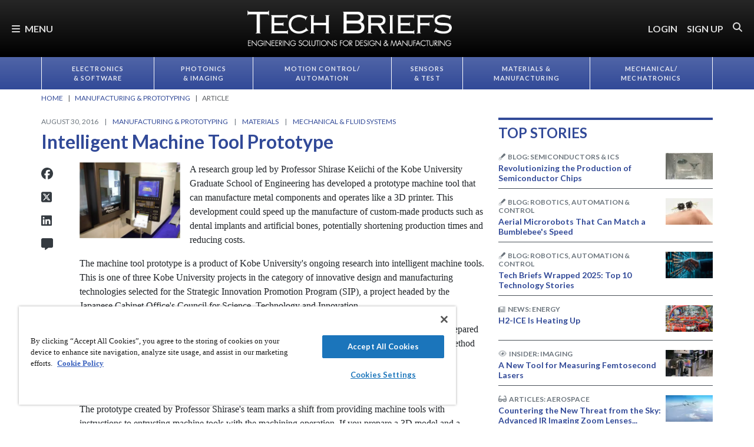

--- FILE ---
content_type: text/html; charset=utf-8
request_url: https://www.google.com/recaptcha/api2/aframe
body_size: 185
content:
<!DOCTYPE HTML><html><head><meta http-equiv="content-type" content="text/html; charset=UTF-8"></head><body><script nonce="MGNigfK4bTN5wYFJWpUm9Q">/** Anti-fraud and anti-abuse applications only. See google.com/recaptcha */ try{var clients={'sodar':'https://pagead2.googlesyndication.com/pagead/sodar?'};window.addEventListener("message",function(a){try{if(a.source===window.parent){var b=JSON.parse(a.data);var c=clients[b['id']];if(c){var d=document.createElement('img');d.src=c+b['params']+'&rc='+(localStorage.getItem("rc::a")?sessionStorage.getItem("rc::b"):"");window.document.body.appendChild(d);sessionStorage.setItem("rc::e",parseInt(sessionStorage.getItem("rc::e")||0)+1);localStorage.setItem("rc::h",'1769213001983');}}}catch(b){}});window.parent.postMessage("_grecaptcha_ready", "*");}catch(b){}</script></body></html>

--- FILE ---
content_type: text/css
request_url: https://tags.srv.stackadapt.com/sa.css
body_size: -11
content:
:root {
    --sa-uid: '0-6ad6f6ef-75e6-57ca-7cea-3f5a65c7f914';
}

--- FILE ---
content_type: image/svg+xml
request_url: https://ka-p.fontawesome.com/releases/v6.7.2/svgs/duotone/industry-windows.svg?token=e04325f501
body_size: 188
content:
<svg xmlns="http://www.w3.org/2000/svg" viewBox="0 0 576 512"><!--! Font Awesome Pro 6.7.2 by @fontawesome - https://fontawesome.com License - https://fontawesome.com/license (Commercial License) Copyright 2024 Fonticons, Inc. --><defs><style>.fa-secondary{opacity:.4}</style></defs><path class="fa-secondary" d="M32 64c0-17.7 14.3-32 32-32l64 0c17.7 0 32 14.3 32 32l0 146.1 0 5.3 0 50c64-36.6 128-73.1 192-109.7l0 54.4 0 5.3 0 50c64-36.6 128-73.1 192-109.7L544 304l0 128c0 26.5-21.5 48-48 48L80 480c-26.5 0-48-21.5-48-48l0-80 0-48L32 64zM248 328l0 48c0 8.8 7.2 16 16 16l48 0c8.8 0 16-7.2 16-16l0-48c0-8.8-7.2-16-16-16l-48 0c-8.8 0-16 7.2-16 16zm128 0l0 48c0 8.8 7.2 16 16 16l48 0c8.8 0 16-7.2 16-16l0-48c0-8.8-7.2-16-16-16l-48 0c-8.8 0-16 7.2-16 16z"/><path class="fa-primary" d="M363.9 148.8c11.5-6.6 15.5-21.2 8.9-32.7s-21.2-15.5-32.7-8.9L160 210.1l0 55.3L363.9 148.8zm192 0c11.5-6.6 15.5-21.2 8.9-32.7s-21.2-15.5-32.7-8.9L352 210.1l0 55.3L555.9 148.8zM136 312c-8.8 0-16 7.2-16 16l0 48c0 8.8 7.2 16 16 16l48 0c8.8 0 16-7.2 16-16l0-48c0-8.8-7.2-16-16-16l-48 0zm128 0c-8.8 0-16 7.2-16 16l0 48c0 8.8 7.2 16 16 16l48 0c8.8 0 16-7.2 16-16l0-48c0-8.8-7.2-16-16-16l-48 0zm112 16l0 48c0 8.8 7.2 16 16 16l48 0c8.8 0 16-7.2 16-16l0-48c0-8.8-7.2-16-16-16l-48 0c-8.8 0-16 7.2-16 16z"/></svg>